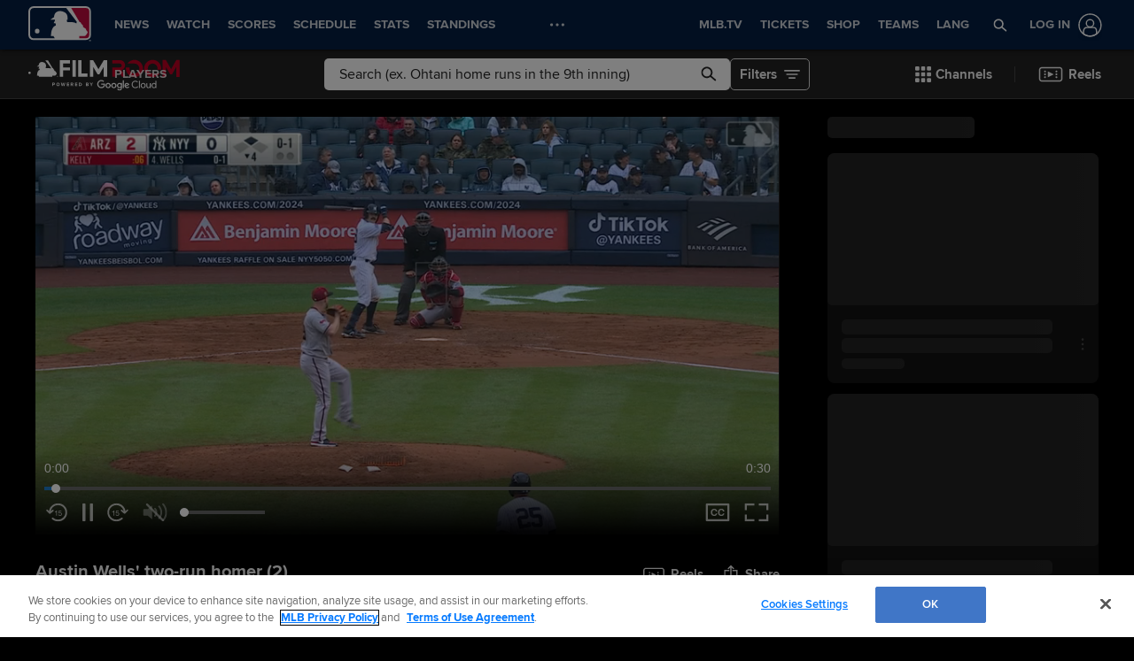

--- FILE ---
content_type: text/html; charset=utf-8
request_url: https://www.google.com/recaptcha/api2/aframe
body_size: 151
content:
<!DOCTYPE HTML><html><head><meta http-equiv="content-type" content="text/html; charset=UTF-8"></head><body><script nonce="lYsY6wVLgoeISLzqxNgiEQ">/** Anti-fraud and anti-abuse applications only. See google.com/recaptcha */ try{var clients={'sodar':'https://pagead2.googlesyndication.com/pagead/sodar?'};window.addEventListener("message",function(a){try{if(a.source===window.parent){var b=JSON.parse(a.data);var c=clients[b['id']];if(c){var d=document.createElement('img');d.src=c+b['params']+'&rc='+(localStorage.getItem("rc::a")?sessionStorage.getItem("rc::b"):"");window.document.body.appendChild(d);sessionStorage.setItem("rc::e",parseInt(sessionStorage.getItem("rc::e")||0)+1);localStorage.setItem("rc::h",'1769906149956');}}}catch(b){}});window.parent.postMessage("_grecaptcha_ready", "*");}catch(b){}</script></body></html>

--- FILE ---
content_type: application/x-javascript;charset=utf-8
request_url: https://ans.mlb.com/id?d_visid_ver=3.0.0&d_fieldgroup=A&mcorgid=A65F776A5245B01B0A490D44%40AdobeOrg&mid=02333118292647551546883303912374531289&ts=1769906130695
body_size: -41
content:
{"mid":"02333118292647551546883303912374531289"}

--- FILE ---
content_type: text/vtt
request_url: https://mlb-cuts-diamond.mlb.com/FORGE/2023/2023-09/25/6782b6c5-be770409-fe29ab2c-csvm-diamondx64-asset_webVTT/00000/6782b6c5-be770409-fe29ab2c-csvm-diamondx64-asset_webVTT_00001.vtt
body_size: 710
content:
WEBVTT	#Elemental Media Engine(TM) 2.17.3.2870
X-TIMESTAMP-MAP=LOCAL:00:00:00.000,MPEGTS:182970

STYLE
::cue(.font-family_monospace) {
  font-family: monospace;
}
::cue(.background-color_000000) {
  background-color: rgba(0,0,0,1.000000);
}


00:00:02.886 --> 00:00:04.537 line:84.67% align:left position:10.00% size:58.82%
<c.font-family_monospace><c.background-color_000000>Â HighÂ driveÂ rightÂ field.Â </c></c>

00:00:05.305 --> 00:00:10.460 line:84.67% align:center
<c.font-family_monospace><c.background-color_000000>Â ThereÂ itÂ goes,Â seniorÂ shotÂ intoÂ </c></c>

00:00:10.460 --> 00:00:11.911 line:84.67% align:left position:10.00% size:37.65%
<c.font-family_monospace><c.background-color_000000>Â theÂ bleachers.Â </c></c>

00:00:12.579 --> 00:00:17.017 line:84.67% align:center
<c.font-family_monospace><c.background-color_000000>Â It'sÂ aÂ 2Â toÂ 2Â gameÂ ballÂ isÂ </c></c>

00:00:17.017 --> 00:00:18.785 line:84.67% align:center
<c.font-family_monospace><c.background-color_000000>Â supposedÂ toÂ beÂ upÂ andÂ inÂ kindÂ ofÂ </c></c>

00:00:18.785 --> 00:00:20.086 line:84.67% align:left position:10.00% size:40.00%
<c.font-family_monospace><c.background-color_000000>Â inÂ rightÂ there.Â </c></c>

00:00:20.754 --> 00:00:22.522 line:84.67% align:center
<c.font-family_monospace><c.background-color_000000>Â GreatÂ swing,Â greatÂ result.Â </c></c>

